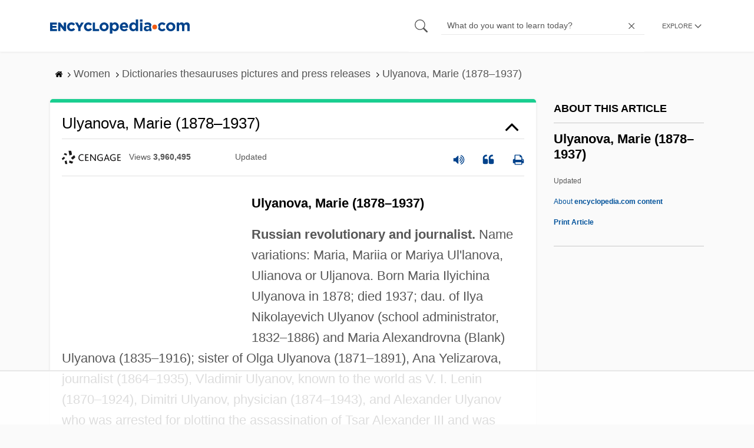

--- FILE ---
content_type: text/html
request_url: https://api.intentiq.com/profiles_engine/ProfilesEngineServlet?at=39&mi=10&dpi=936734067&pt=17&dpn=1&iiqidtype=2&iiqpcid=8ed5cddc-737c-4b81-9082-3fa5c1e979cc&iiqpciddate=1768883121731&pcid=a24a3d8a-b7ff-4e0f-980d-622fc5069396&idtype=3&gdpr=0&japs=false&jaesc=0&jafc=0&jaensc=0&jsver=0.33&testGroup=A&source=pbjs&ABTestingConfigurationSource=group&abtg=A&vrref=https%3A%2F%2Fwww.encyclopedia.com
body_size: 56
content:
{"abPercentage":97,"adt":1,"ct":2,"isOptedOut":false,"data":{"eids":[]},"dbsaved":"false","ls":true,"cttl":86400000,"abTestUuid":"g_1b785b96-36ab-4ef8-8c49-c39db053734f","tc":9,"sid":-1712770275}

--- FILE ---
content_type: text/html; charset=utf-8
request_url: https://www.google.com/recaptcha/api2/aframe
body_size: 267
content:
<!DOCTYPE HTML><html><head><meta http-equiv="content-type" content="text/html; charset=UTF-8"></head><body><script nonce="Kc2DY07BYRZ09yi6K4fz2g">/** Anti-fraud and anti-abuse applications only. See google.com/recaptcha */ try{var clients={'sodar':'https://pagead2.googlesyndication.com/pagead/sodar?'};window.addEventListener("message",function(a){try{if(a.source===window.parent){var b=JSON.parse(a.data);var c=clients[b['id']];if(c){var d=document.createElement('img');d.src=c+b['params']+'&rc='+(localStorage.getItem("rc::a")?sessionStorage.getItem("rc::b"):"");window.document.body.appendChild(d);sessionStorage.setItem("rc::e",parseInt(sessionStorage.getItem("rc::e")||0)+1);localStorage.setItem("rc::h",'1768883127383');}}}catch(b){}});window.parent.postMessage("_grecaptcha_ready", "*");}catch(b){}</script></body></html>

--- FILE ---
content_type: text/plain; charset=UTF-8
request_url: https://at.teads.tv/fpc?analytics_tag_id=PUB_17002&tfpvi=&gdpr_consent=&gdpr_status=22&gdpr_reason=220&ccpa_consent=&sv=prebid-v1
body_size: 56
content:
ZThmODU3ZGItYTZlYi00NjliLWJiZDMtMjQ0ODM1ZTJkYTFkIy05LTk=

--- FILE ---
content_type: text/plain
request_url: https://rtb.openx.net/openrtbb/prebidjs
body_size: -85
content:
{"id":"135b2616-3e84-4665-91bc-38fffd2fa9e0","nbr":0}

--- FILE ---
content_type: text/plain
request_url: https://rtb.openx.net/openrtbb/prebidjs
body_size: -227
content:
{"id":"08e78d12-477e-4d7b-88c3-be54d4895227","nbr":0}

--- FILE ---
content_type: text/plain
request_url: https://rtb.openx.net/openrtbb/prebidjs
body_size: -227
content:
{"id":"f1362c91-3be9-4c19-98f7-92e7aa9d16af","nbr":0}

--- FILE ---
content_type: text/plain
request_url: https://rtb.openx.net/openrtbb/prebidjs
body_size: -227
content:
{"id":"596fa00b-3ffc-43ea-805d-76acd74c51b2","nbr":0}

--- FILE ---
content_type: text/plain
request_url: https://rtb.openx.net/openrtbb/prebidjs
body_size: -227
content:
{"id":"edaaca8e-7c54-4d20-a105-5e87235833c3","nbr":0}